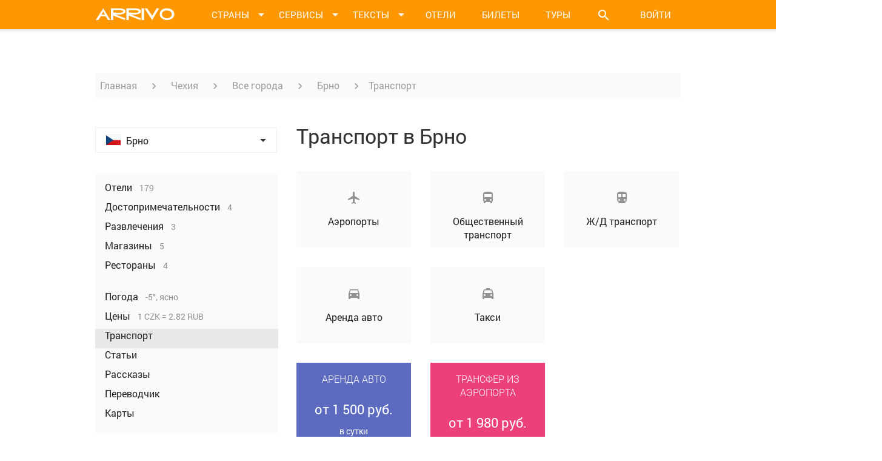

--- FILE ---
content_type: application/javascript
request_url: https://www.arrivo.ru/assets/1b78162d/new/js/confirm.js
body_size: 891
content:
function confirm(text, buttonText, callback) {
	
	$("#confirm__text").html(text);
	$("#confirm__ok").text(buttonText);

	$('#confirm-overlay').fadeIn(10, function(){
		$('#confirm').show();
	});

	$("#confirm__ok").unbind("click");
	$("#confirm__ok").click(function(){
		if ( callback.call() !== false ) {
			hideConfirm();
		}
	});
}

function hideConfirm() {
	$('#confirm, #confirm-overlay').hide();
}

$(function(){
	$('<div id="confirm"><span id="confirm__close"><i class="material-icons">&#xE5CD;</i></span><p id="confirm__text"></p><button id="confirm__cancel" class="mdl-button mdl-js-button mdl-js-ripple-effect">Отмена</button><button id="confirm__ok" class="mdl-button mdl-js-button mdl-js-ripple-effect"></button></div><div id="confirm-overlay"></div>').appendTo("body");

	$("#confirm-overlay, #confirm__close, #confirm__cancel").click(function(){
		hideConfirm();
	});
});

--- FILE ---
content_type: application/javascript
request_url: https://www.arrivo.ru/assets/1b78162d/js/jquery.fileapi.min.js
body_size: 59586
content:
/**
* jQuery plugin for FileAPI v2+
* @auhtor        RubaXa        <trash@rubaxa.org>
*/

/*jslint evil: true */
/*global jQuery, FileAPI*/
(function ($, api){
        "use strict";

        var
                 noop = $.noop
                , oldJQ = !$.fn.prop
                , propFn = oldJQ ? 'attr' : 'prop'

                , _dataAttr = 'data-fileapi'
                , _dataFileId = 'data-fileapi-id'

                , _slice        = [].slice
                , _each                = api.each
                , _extend        = api.extend

                , _bind                = function (ctx, fn) {
                        var args = _slice.call(arguments, 2);
                        return        fn.bind ? fn.bind.apply(fn, [ctx].concat(args)) : function (){
                                return fn.apply(ctx, args.concat(_slice.call(arguments)));
                        };
                }

                , _optDataAttr = function (name){
                        return '['+_dataAttr+'="'+name+'"]';
                }

                , _isID = function (selector){
                        return        selector.indexOf('#') === 0;
                }
        ;



        var Plugin = function (el, options){
                this.$el = el = $(el).on('change.fileapi', _bind(this, this._onSelect));
                this.el = el[0];

                this._options = {}; // previous options
                this.options = { // current options
                        url: 0,
                        data: {}, // additional POST-data
                        accept: 0, // accept mime types, "*" — unlimited
                        multiple: false, // single or multiple mode upload mode
                        paramName: 0, // POST-parameter name
                        dataType: 'json',
                        duplicate: false, // ignore duplicate
                        chunkSize: 0, // or chunk size in bytes, eg: .5 * FileAPI.MB
                        chunkUploadRetry: 3, // number of retries during upload chunks (html5)

                        maxSize: 0, // max file size, 0 — unlimited
                        maxFiles: 0, // 0 unlimited
                        imageSize: 0, // { minWidth: 320, minHeight: 240, maxWidth: 3840, maxHeight: 2160 }

                        sortFn: 0,
                        filterFn: 0,
                        autoUpload: false,

                        clearOnSelect: void 0,
                        clearOnComplete: void 0,

                        lang: {
                                 B:        'bytes'
                                , KB:        'KB'
                                , MB:        'MB'
                                , GB:        'GB'
                                , TB:        'TB'
                        },
                        sizeFormat: '0.00',

                        imageTransform: 0,
                        imageAutoOrientation: !!FileAPI.support.exif,

                        elements: {
                                ctrl: {
                                        upload: _optDataAttr('ctrl.upload'),
                                        reset: _optDataAttr('ctrl.reset'),
                                        abort: _optDataAttr('ctrl.abort')
                                },
                                empty: {
                                        show: _optDataAttr('empty.show'),
                                        hide: _optDataAttr('empty.hide')
                                },
                                emptyQueue: {
                                        show: _optDataAttr('emptyQueue.show'),
                                        hide: _optDataAttr('emptyQueue.hide')
                                },
                                active: {
                                        show: _optDataAttr('active.show'),
                                        hide: _optDataAttr('active.hide')
                                },
                                size: _optDataAttr('size'),
                                name: _optDataAttr('name'),
                                progress: _optDataAttr('progress'),
                                list: _optDataAttr('list'),
                                file: {
                                        tpl: _optDataAttr('file.tpl'),
                                        progress: _optDataAttr('file.progress'),
                                        active: {
                                                show: _optDataAttr('file.active.show'),
                                                hide: _optDataAttr('file.active.hide')
                                        },
                                        preview: {
                                                el: 0,
                                                get: 0,
                                                width: 0,
                                                height: 0,
                                                processing: 0
                                        },
                                        abort: _optDataAttr('file.abort'),
                                        remove: _optDataAttr('file.remove'),
                                        rotate: _optDataAttr('file.rotate')
                                },
                                dnd: {
                                        el: _optDataAttr('dnd'),
                                        hover: 'dnd_hover',
                                        fallback: _optDataAttr('dnd.fallback')
                                }
                        },

                        onDrop: noop,
                        onDropHover: noop,

                        onSelect: noop,

                        onUpload: noop,
                        onProgress: noop,
                        onComplete: noop,

                        onFilePrepare: noop,
                        onFileUpload: noop,
                        onFileProgress: noop,
                        onFileComplete: noop,

                        onFileRemove: null,
                        onFileRemoveCompleted: null
                };

                $.extend(true, this.options, options); // deep extend
                options = this.options;

                this.option('elements.file.preview.rotate', options.imageAutoOrientation);

                if( !options.url ){
                        var url = this.$el.attr('action') || this.$el.find('form').attr('action');
                        if( url ){
                                options.url = url;
                        } else {
                                this._throw('url — is not defined');
                        }
                }


                this.$files = this.$elem('list');
                this.itemTplFn = $.fn.fileapi.tpl( $('<div/>').append( this.$elem('file.tpl')).html() );


                _each(options, function (value, option){
                        this._setOption(option, value);
                }, this);


                this.$el
                        .on('reset.fileapi', _bind(this, this._onReset))
                        .on('submit.fileapi', _bind(this, this._onSubmit))
                        .on('upload.fileapi progress.fileapi complete.fileapi', _bind(this, this._onUploadEvent))
                        .on('fileupload.fileapi fileprogress.fileapi filecomplete.fileapi', _bind(this, this._onFileUploadEvent))
                        .on('click', '['+_dataAttr+']', _bind(this, this._onActionClick))
                ;


                // Controls
                var ctrl = options.elements.ctrl;
                if( ctrl ){
                        this._listen('click', ctrl.reset, _bind(this, this._onReset));
                        this._listen('click', ctrl.upload, _bind(this, this._onSubmit));
                        this._listen('click', ctrl.abort, _bind(this, this._onAbort));
                }

                // Drag'n'Drop
                var dnd = FileAPI.support.dnd;
                this.$elem('dnd.el', true).toggle(dnd);
                this.$elem('dnd.fallback').toggle(!dnd);

                if( dnd ){
                        this.$elem('dnd.el', true).dnd(_bind(this, this._onDropHover), _bind(this, this._onDrop));
                }


                this.$progress = this.$elem('progress');

                if( options.clearOnSelect === void 0 ){
                        options.clearOnSelect = !options.multiple;
                }

                this.clear();
        };


        Plugin.prototype = {
                constructor: Plugin,

                _throw: function (msg){
                        throw "jquery.fileapi: " + msg;
                },

                _getFiles: function (evt, fn){
                        var
                                 opts = this.options
                                , maxSize = opts.maxSize
                                , maxFiles = opts.maxFiles
                                , filterFn = opts.filterFn
                                , countFiles = this.files.length
                                , files = api.getFiles(evt)
                                , data = {
                                         all: files
                                        , files: []
                                        , other: []
                                        , duplicate: opts.duplicate ? [] : this._extractDuplicateFiles(files)
                                }
                                , imageSize = opts.imageSize
                                , _this = this
                        ;

                        if( imageSize || filterFn ){
                                api.filterFiles(files, function (file, info){
                                        if( info && imageSize ){
                                                _checkFileByCriteria(file, 'minWidth', imageSize.minWidth, info.width);
                                                _checkFileByCriteria(file, 'minHeight', imageSize.minHeight, info.height);
                                                _checkFileByCriteria(file, 'maxWidth', imageSize.maxWidth, info.width);
                                                _checkFileByCriteria(file, 'maxHeight', imageSize.maxHeight, info.height);
                                        }

                                        _checkFileByCriteria(file, 'maxSize', maxSize, file.size);

                                        return        !file.errors && (!filterFn || filterFn(file, info));
                                }, function (success, rejected){
                                        _extractFilesOverLimit(maxFiles, countFiles, success, rejected);

                                        data.other = rejected;
                                        data.files = success;

                                        fn.call(_this, data);
                                });
                        } else {
                                _each(files, function (file){
                                        _checkFileByCriteria(file, 'maxSize', maxSize, file.size);
                                        data[file.errors ? 'other' : 'files'].push(file);
                                });

                                _extractFilesOverLimit(maxFiles, countFiles, data.files, data.other);
                                fn.call(_this, data);
                        }
                },

                _extractDuplicateFiles: function (list/**Array*/){
                        var duplicates = [], i = list.length, files = this.files, j;

                        while( i-- ){
                                j = files.length;
                                while( j-- ){
                                        if( this._fileCompare(list[i], files[j]) ){
                                                duplicates.push( list.splice(i, 1) );
                                                break;
                                        }
                                }
                        }

                        return        duplicates;
                },

                _fileCompare: function (A/**File*/, B/**File*/){
                        return (A.size == B.size) && (A.name == B.name);
                },

                _getFormatedSize: function (size){
                        var opts = this.options, postfix = 'B';

                        if( size >= api.TB ){
                                size /= api[postfix = 'TB'];
                        }
                        else if( size >= api.GB ){
                                size /= api[postfix = 'GB'];
                        }
                        else if( size >= api.MB ){
                                size /= api[postfix = 'MB'];
                        }
                        else if( size >= api.KB ){
                                size /= api[postfix = 'KB'];
                        }

                        return        opts.sizeFormat.replace(/^\d+([^\d]+)(\d*)/, function (_, separator, fix){
                                size = size.toFixed(fix.length);
                                return        (size + '').replace('.', separator) +' '+ opts.lang[postfix];
                        });
                },

                _onSelect: function (evt){
                        if( this.options.clearOnSelect ){
                                this.queue = [];
                                this.files = [];
                        }

                        this._getFiles(evt, _bind(this, function (data){
                                if( data.all.length && this.emit('select', data) !== false ){
                                        this.add(data.files);
                                }

                                // Reset input
                                FileAPI.reset(evt.target);
                        }));
                },

                _onActionClick: function (evt){
                        var
                                 el = evt.currentTarget
                                , act = $.attr(el, _dataAttr)
                                , uid = $(el).closest('['+_dataFileId+']', this.$el).attr(_dataFileId)
                                , file = this._getFile(uid)
                                , prevent = true
                        ;

                        if( 'file.remove' == act ){
                                if( file && this.emit('fileRemove'+(file.complete ? 'Completed' : ''), file) ){
                                        this.remove(uid);
                                }
                        }
                        else if( /^file\.rotate/.test(act) ){
                                this.rotate(uid, (/ccw/.test(act) ? '-=90' : '+=90'));
                        }
                        else {
                                prevent = false;
                        }

                        if( prevent ){
                                evt.preventDefault();
                        }
                },

                _listen: function (name, selector, fn){
                        selector && _each($.trim(selector).split(','), function (selector){
                                selector = $.trim(selector);

                                if( _isID(selector) ){
                                        $(selector).on(name+'.fileapi', fn);
                                } else {
                                        this.$el.on(name+'.fileapi', selector, fn);
                                }
                        }, this);
                },

                _onSubmit: function (evt){
                        evt.preventDefault();
                        this.upload();
                },

                _onReset: function (evt){
                        evt.preventDefault();
                        this.clear();
                },

                _onAbort: function (evt){
                        evt.preventDefault();
                        this.abort();
                },

                _onDrop: function (files){
                        this._getFiles(files, function (data){
                                if( this.emit('drop', data) !== false ){
                                        this.add(data.files);
                                }
                        });
                },

                _onDropHover: function (state, evt){
                        if( this.emit('dropHover', { state: state, event: evt }) !== false ){
                                var hover = this.option('elements.dnd.hover');
                                if( hover ){
                                        $(evt.currentTarget).toggleClass(hover, state);
                                }
                        }
                },

                _getFile: function (uid){
                        return api.filter(this.files, function (file){ return api.uid(file) == uid; })[0];
                },

                _getUploadEvent: function (extra){
                        var xhr = this.xhr, evt = {
                                 xhr: xhr
                                , file: xhr.currentFile
                                , files: xhr.files
                                , widget: this
                        };
                        return        _extend(evt, extra);
                },

                _emitUploadEvent: function (prefix){
                        var evt = this._getUploadEvent();
                        this.emit(prefix+'Upload', evt);
                },

                _emitProgressEvent: function (prefix, event){
                        var evt = this._getUploadEvent(event);
                        this.emit(prefix+'Progress', evt);
                },

                _emitCompleteEvent: function (prefix, err, xhr, file){
                        var evt = this._getUploadEvent({
                                 error: err
                                , status: xhr.status
                                , statusText: xhr.statusText
                                , result: xhr.responseText
                        });

                        if( prefix == 'file' ){
                                file.complete = true;
                        }

                        if( !err && (this.options.dataType == 'json') ){
                                try {
                                        evt.result = $.parseJSON(evt.result);
                                } catch (err){
                                        evt.error = err;
                                }
                        }

                        this.emit(prefix+'Complete', evt);
                },

                _onUploadEvent: function (evt, ui){
                        var _this = this, $progress = _this.$progress, type = evt.type;

                        if( type == 'progress' ){
                                $progress.stop().animate({ width: ui.loaded/ui.total*100 + '%' }, 300);
                        }
                        else if( type == 'upload' ){
                                // Начало загрузки
                                $progress.width(0);
                        }
                        else {
                                // Завершение загрузки
                                var fn = function (){
                                        $progress.dequeue();
                                        _this[_this.options.clearOnComplete ? 'clear' : 'dequeue']();
                                };

                                this.xhr = null;
                                this.active = false;

                                if( $progress.length ){
                                        $progress.queue(fn);
                                } else {
                                        fn();
                                }
                        }
                },

                _onFileUploadPrepare: function (file, opts){
                        var
                                 uid        = api.uid(file)
                                , deg        = this._rotate[uid]
                                , crop        = this._crop[uid]
                                , resize = this._resize[uid]
                                , evt = this._getUploadEvent()
                        ;

                        if( deg || crop ){
                                var trans = opts.imageTransform = opts.imageTransform || {};
                                deg = deg || (this.options.imageAutoOrientation ? 'auto' : void 0);

                                if( $.isEmptyObject(trans) || _isOriginTransform(trans) ){
                                        _extend(trans, resize);

                                        trans.crop                = crop;
                                        trans.rotate        = deg;
                                }
                                else {
                                        _each(trans, function (opts){
                                                _extend(opts, resize);

                                                opts.crop        = crop;
                                                opts.rotate        = deg;
                                        });
                                }
                        }

                        evt.file = file;
                        evt.options = opts;

                        this.emit('filePrepare', evt);
                },

                _onFileUploadEvent: function (evt, ui){
                        var
                                 _this = this
                                , type = evt.type.substr(4)
                                , uid = api.uid(ui.file)
                                , $file = this.$file(uid)
                                , $progress = this._$fileprogress
                                , opts = this.options
                        ;

                        if( this.__fileId !== uid ){
                                this.__fileId = uid;
                                this._$fileprogress = $progress = this.$elem('file.progress', $file);
                        }

                        if( type == 'progress' ){
                                $progress.stop().animate({ width: ui.loaded/ui.total*100 + '%' }, 300);
                        }
                        else if( type == 'upload' || type == 'complete' ){
                                var fn = function (){
                                        var
                                                 elem = 'file.'+ type
                                                , $remove = _this.$elem('file.remove', $file)
                                        ;

                                        if( type == 'upload' ){
                                                $remove.hide();
                                                $progress.width(0);
                                        } else if( opts.onRemoveCompleted ){
                                                $remove.show();
                                        }

                                        $progress.dequeue();

                                        _this.$elem(elem + '.show', $file).show();
                                        _this.$elem(elem + '.hide', $file).hide();
                                };

                                if( $progress.length ){
                                        $progress.queue(fn);
                                } else {
                                        fn();
                                }

                                if( type == 'complete' ){
                                        this.uploaded.push(ui.file);
                                        delete this._rotate[uid];
                                }
                        }
                },

                _redraw: function (){
                        var
                                 files = this.files
                                , active = !!this.active
                                , empty = !files.length && !active
                                , emptyQueue = !this.queue.length && !active
                                , name = []
                                , size = 0
                                , $files = this.$files
                                , offset = $files.children().length
                                , preview = this.option('elements.file.preview')
                        ;


                        _each(files, function (file, i){
                                var uid = api.uid(file);

                                name.push(file.name);
                                size += file.size;

                                if( $files.length && !this.$file(uid).length ){
                                        var html = this.itemTplFn({
                                                 $idx: offset + i
                                                , uid: uid
                                                , name: file.name
                                                , type: file.type
                                                , size: file.size
                                                , sizeText: this._getFormatedSize(file.size)
                                        });

                                        $files.append( $(html).attr(_dataFileId, uid) );

                                        if( preview.el ){
                                                this._makeFilePreview(uid, file, preview);
                                        }
                                }
                        }, this);


                        this.$elem('name').text( name.join(', ') );
                        this.$elem('size').text( size ? this._getFormatedSize(size) : '' );


                        this.$elem('empty.show').toggle( empty );
                        this.$elem('empty.hide').toggle( !empty );


                        this.$elem('emptyQueue.show').toggle( emptyQueue );
                        this.$elem('emptyQueue.hide').toggle( !emptyQueue );


                        this.$elem('active.show').toggle( active );
                        this.$elem('active.hide').toggle( !active );


                        this.$('.js-fileapi-wrapper,:file')
                                [active ? 'attr' : 'removeAttr']('aria-disabled', active)
                                [propFn]('disabled', active)
                        ;

                        // Upload control
                        this._disableElem('ctrl.upload', emptyQueue || active);

                        // Reset control
                        this._disableElem('ctrl.reset', emptyQueue || active);

                        // Abort control
                        this._disableElem('ctrl.abort', !active);
                },

                _disableElem: function (name, state){
                        this.$elem(name)
                                [state ? 'attr' : 'removeAttr']('aria-disabled', 'disabled')
                                [propFn]('disabled', state)
                        ;
                },

                _makeFilePreview: function (uid, file, opts, global){
                        var
                                 _this = this
                                , $el = global ? _this.$(opts.el) : _this.$file(uid).find(opts.el)
                        ;

                        if( !_this._crop[uid] ){
                                if( /^image/.test(file.type) ){
                                        var
                                                 image = api.Image(file)
                                                , doneFn = function (){
                                                        image.get(function (err, img){
                                                                if( !_this._crop[uid] ){
                                                                        if( err ){
                                                                                opts.get && opts.get($el, file);
                                                                                _this.emit('previewError', [err, file]);
                                                                        } else {
                                                                                $el.html(img);
                                                                        }
                                                                }
                                                        });
                                                }
                                        ;

                                        if( opts.width ){
                                                image.preview(opts.width, opts.height);
                                        }

                                        if( opts.rotate ){
                                                image.rotate('auto');
                                        }

                                        if( opts.processing ){
                                                opts.processing(file, image, doneFn);
                                        } else {
                                                doneFn();
                                        }
                                }
                                else {
                                        opts.get && opts.get($el, file);
                                }
                        }
                },

                emit: function (name, arg){
                        var opts = this.options, evt = $.Event(name.toLowerCase()), res;
                        evt.widget = this;
                        name = $.camelCase('on-'+name);
                        if( $.isFunction(opts[name]) ){
                                res = opts[name].call(this.el, evt, arg);
                        }
                        this.$el.triggerHandler(evt, arg);
                        return        (res !== false) && !evt.isDefaultPrevented();
                },

                /**
                 * Add files to queue
                 * @param {Array} files
                 * @param {Boolean} [clear]
                 */
                add: function (files, clear){
                        files = [].concat(files);

                        if( files.length ){
                                var
                                         opts = this.options
                                        , sortFn = opts.sortFn
                                        , preview = opts.elements.preview
                                ;

                                if( sortFn ){
                                        files.sort(sortFn);
                                }

                                if( preview && preview.el ){
                                        _each(files, function (file){
                                                this._makeFilePreview(api.uid(file), file, preview, true);
                                        }, this);
                                }

                                if( this.xhr ){
                                        this.xhr.append(files);
                                }

                                this.queue = clear ? files : this.queue.concat(files);
                                this.files = clear ? files : this.files.concat(files);

                                if( this.active ){
                                        this.xhr.append(files);
                                        this._redraw();
                                }
                                else if( this.options.autoUpload ){
                                        this.upload();
                                } else {
                                        this._redraw();
                                }
                        }
                },

                /**
                 * Find element
                 * @param        {String}        sel
                 * @param        {jQuery}        [ctx]
                 * @return        {jQuery}
                 */
                $: function (sel, ctx){
                        if( typeof sel === 'string' ){
                                sel        = /^#/.test(sel) ? sel : (ctx ? $(ctx) : this.$el).find(sel);
                        }
                        return        $(sel);
                },

                /**
                 * @param {String} name
                 * @param {Boolean|jQuery} [up]
                 * @param {jQuery} [ctx]
                 * @return {jQuery}
                 */
                $elem: function (name, up, ctx){
                        if( up && up.jquery ){
                                ctx = up;
                                up = false;
                        }

                        var sel = this.option('elements.'+name);
                        if( sel === void 0 && up ){
                                sel = this.option('elements.'+name.substr(0, name.lastIndexOf('.')));
                        }

                        return        this.$($.type(sel) != 'string' && $.isEmptyObject(sel) ? [] : sel, ctx);
                },

                /**
                 * @param {String} uid
                 * @return {jQuery}
                 */
                $file: function (uid){
                        return        this.$('['+_dataFileId+'="'+uid+'"]');
                },

                /**
                 * Get/set options
                 * @param {String} name
                 * @param {*} [value]
                 * @return {*}
                 */
                option: function (name, value){
                        if( value !== void 0 && $.isPlainObject(value) ){
                                _each(value, function (val, key){
                                        this.option(name+'.'+key, val);
                                }, this);

                                return        this;
                        }

                        var opts = this.options, val = opts[name], i = 0, len, part;

                        if( name.indexOf('.') != -1 ){
                                val = opts;
                                name = name.split('.');
                                len = name.length;

                                for( ; i < len; i++ ){
                                        part = name[i];

                                        if( (value !== void 0) && (len - i === 1) ){
                                                val[part] = value;
                                                break;
                                        }
                                        else if( !val[part] ){
                                                val[part] = {};
                                        }

                                        val = val[part];
                                }
                        }
                        else if( value !== void 0 ){
                                opts[name] = value;
                        }

                        if( value !== void 0 ){
                                this._setOption(name, value, this._options[name]);
                                this._options[name] = value;
                        }

                        return        value !== void 0 ? value : val;
                },

                _setOption: function (name, nVal){
                        switch( name ){
                                case 'accept':
                                case 'multiple':
                                case 'paramName':
                                                if( name == 'paramName' ){ name = 'name'; }
                                                if( nVal ){
                                                        this.$(':file')[propFn](name, nVal);
                                                }
                                        break;
                        }
                },

                serialize: function (){
                        var obj = {}, val;

                        this.$el.find(':input').each(function(name, node){
                                if(
                                         (name = node.name) && !node.disabled
                                        && (node.checked || /select|textarea|input/i.test(node.nodeName) && !/checkbox|radio|file/i.test(node.type))
                                ){
                                        val        = $(node).val();
                                        if( obj[name] !== void 0 ){
                                                if( !obj[name].push ){
                                                        obj[name] = [obj[name]];
                                                }

                                                obj[name].push(val);
                                        } else {
                                                obj[name] = val;
                                        }
                                }
                        });

                        return        obj;
                },

                upload: function (){
                        if( !this.active ){
                                this.active = true;

                                var
                                         $el = this.$el
                                        , opts = this.options
                                        , files = {}
                                        , uploadOpts = {
                                                 url: opts.url
                                                , data: _extend({}, this.serialize(), opts.data)
                                                , headers: opts.headers
                                                , files: files
                                                , chunkSize: opts.chunkSize|0
                                                , chunkUploadRetry: opts.chunkUploadRetry|0
                                                , prepare: _bind(this, this._onFileUploadPrepare)
                                                , imageTransform: opts.imageTransform
                                        }
                                ;

                                // Set files
                                files[$el.find(':file').attr('name') || 'files[]'] = this.queue;

                                // Add event listeners
                                _each(['Upload', 'Progress', 'Complete'], function (name){
                                        var lowerName = name.toLowerCase();
                                        uploadOpts[lowerName] = _bind(this, this['_emit'+name+'Event'], '');
                                        uploadOpts['file'+lowerName] = _bind(this, this['_emit'+name+'Event'], 'file');
                                }, this);

                                // Start uploading
                                this.xhr = api.upload(uploadOpts);
                                this._redraw();
                        }
                },

                abort: function (text){
                        if( this.active && this.xhr ){
                                this.xhr.abort(text);
                        }
                },

                crop: function (file, coords){
                        var
                                 uid = api.uid(file)
                                , opts = this.options
                                , preview = opts.multiple ? this.option('elements.file.preview') : opts.elements.preview
                                , $el = (opts.multiple ? this.$file(uid) : this.$el).find(preview && preview.el)
                        ;

                        if( $el.length ){
                                api.getInfo(file, _bind(this, function (err, info){
                                        if( err ){
                                                this.emit('previewError', [err, file]);
                                        } else {
                                                if( !$el.find('div>div').length ){
                                                        $el.html(
                                                                $('<div><div></div></div>')
                                                                        .css(preview)
                                                                        .css('overflow', 'hidden')
                                                        );
                                                }

                                                if( this.__cropFile !== file ){
                                                        this.__cropFile = file;
                                                        api.Image(file).rotate(opts.imageAutoOrientation ? 'auto' : 0).get(function (err, img){
                                                                $el.find('>div>div').html($(img).width('100%').height('100%'));
                                                        }, 'exactFit');
                                                }


                                                var
                                                         pw = preview.width, ph = preview.height
                                                        , mx = pw, my = ph
                                                        , rx = pw/coords.rw, ry = ph/coords.rh
                                                ;
                                                
                                                if( preview.keepAspectRatio ){
                                                        if (rx > 1 && ry > 1){ // image is smaller than preview (no scale)
                                                                rx = ry = 1;
                                                                my = coords.h;
                                                                mx = coords.w;

                                                        } else { // image is bigger than preview (scale)
                                                                if( rx < ry ){
                                                                        ry = rx;
                                                                        my = pw * coords.rh / coords.rw;
                                                                } else {
                                                                        rx = ry;
                                                                        mx = ph * coords.rw / coords.rh;
                                                                }
                                                        }
                                                }

                                                $el.find('>div>div').css({
                                                         width:        Math.round(rx * info[coords.flip ? 'height' : 'width'])
                                                        , height:        Math.round(ry * info[coords.flip ? 'width' : 'height'])
                                                        , marginLeft:        -Math.round(rx * coords.rx)
                                                        , marginTop:        -Math.round(ry * coords.ry)
                                                });

                                                if( preview.keepAspectRatio ){ // create side gaps
                                                        $el.find('>div').css({
                                                                 width:        Math.round(mx)
                                                                , height:        Math.round(my)
                                                                , marginLeft:        mx < pw ? Math.round((pw - mx) / 2) : 0
                                                                , marginTop:        my < ph ? Math.round((ph - my) / 2) : 0
                                                        });
                                                }
                                        }
                                }));
                        }

                        this._crop[uid] = coords;
                },

                resize: function (file, width, height, type){
                        this._resize[api.uid(file)] = {
                                 type: type
                                , width: width
                                , height: height
                        };
                },

                rotate: function (file, deg){
                        var
                                 uid = typeof file == 'object' ? api.uid(file) : file
                                , opts = this.options
                                , preview = opts.multiple ? this.option('elements.file.preview') : opts.elements.preview
                                , $el = (opts.multiple ? this.$file(uid) : this.$el).find(preview && preview.el)
                                , _rotate = this._rotate
                        ;

                        if( /([+-])=/.test(deg) ){
                                deg = _rotate[uid] = (_rotate[uid] || 0) + (RegExp.$1 == '+' ? 1 : -1) * deg.substr(2);
                        } else {
                                _rotate[uid] = deg;
                        }

                        $el.css({
                                 '-webkit-transform': 'rotate('+deg+'deg)'
                                , '-moz-transform': 'rotate('+deg+'deg)'
                                , 'transform': 'rotate('+deg+'deg)'
                        });
                },

                remove: function (file){
                        var uid = typeof file == 'object' ? api.uid(file) : file;

                        this.$file(uid).remove();
                        this.queue = api.filter(this.queue, function (file){ return api.uid(file) != uid; });
                        this.files = api.filter(this.files, function (file){ return api.uid(file) != uid; });
                        this._redraw();
                },

                clear: function (){
                        this._crop                = {};
                        this._resize        = {};
                        this._rotate        = {}; // rotate deg

                        this.queue                = [];
                        this.files                = []; // all files
                        this.uploaded        = []; // uploaded files

                        this.$files.empty();
                        this._redraw();
                },
						
				clearOne: function (i){
					this.files.splice(i, 1);
					this.uploaded.splice(i, 1);
					this.$files.find(".comment-upload-photo-wrapper:eq("+i+")").remove();
				},

                dequeue: function (){
                        this.queue = [];
                        this._redraw();
                },

                widget: function (){
                        return        this;
                },

                toString: function (){
                        return        '[jQuery.FileAPI object]';
                },

                destroy: function (){
                        this.$el
                                .off('.fileapi')
                                .removeData('fileapi')
                        ;

                        _each(this.options.elements.ctrl, function (selector){
                                _isID(selector) && $(selector).off('click.fileapi');
                        });
                }
        };


        function _isOriginTransform(trans){
                var key;
                for( key in trans ){
                        if( trans.hasOwnProperty(key) ){
                                if( !(trans[key] instanceof Object || key === 'overlay') ){
                                        return        true;
                                }
                        }
                }
                return        false;
        }


        function _checkFileByCriteria(file, name, excepted, actual){
                if( excepted ){
                        var val = excepted - actual, isMax = /max/.test(name);
                        if( (isMax && val < 0) || (!isMax && val > 0) ){
                                if( !file.errors ){
                                        file.errors = {};
                                }
                                file.errors[name] = Math.abs(val);
                        }
                }
        }


        function _extractFilesOverLimit(limit, countFiles, files, other){
                if( limit ){
                        var delta = files.length - (limit - countFiles);
                        if( delta > 0 ){
                                _each(files.splice(0, delta), function (file, i){
                                        _checkFileByCriteria(file, 'maxFiles', -1, i);
                                        other.push(file);
                                });
                        }
                }
        }





        /**
         * @export
         * @param        {Object}        options
         * @param        {String}        [value]
         */
        $.fn.fileapi = function (options, value){
                var plugin = this.data('fileapi');

                if( plugin ){
                        if( options === 'widget' ){
                                return        plugin;
                        }

                        if( typeof options == 'string' ){
                                var fn = plugin[options], res;
                                if( $.isFunction(fn) ){
                                        res = fn.apply(plugin, _slice.call(arguments, 1));
                                }
                                else if( fn === void 0 ){
                                        res = plugin.option(options, value);
                                }
                                return        res === void 0 ? this : res;
                        }
                } else if( options == null || typeof options == 'object' ){
                        this.data('fileapi', new Plugin(this, options));
                }

                return        this;
        };


        $.fn.fileapi.version = '0.3.1';
        $.fn.fileapi.tpl = function (text){
                var index = 0;
                var source = "__b+='";

                text.replace(/(?:&lt;|<)%([-=])?([\s\S]+?)%(?:&gt;|>)|$/g, function (match, mode, expr, offset){
                        source += text.slice(index, offset).replace(/[\r\n"']/g, function (match){ return '\\'+match; });

                        if( expr ){
                                if( mode ){
                                        source        += "'+\n((__x=("+ expr +"))==null?'':" + (mode == "-" ? "__esc(__x)" : "__x")+")\n+'";
                                } else {
                                        source        += "';\n"+ expr +"\n__b+='";
                                }
                        }

                        index = offset + match.length;
                        return match;
                });

                return new Function("ctx", "var __x,__b=''," +
                        "__esc=function(val){return typeof val=='string'?val.replace(/</g,'&lt;').replace(/\"/g,'&quot;'):val;};" +
                        "with(ctx||{}){\n"+ source +"';\n}return __b;");
        };


        /**
         * FileAPI.Camera wrapper
         * @param {Object|String} options
         * @returns {jQuery}
         */
        $.fn.webcam = function (options){
                var el = this, ret = el, $el = $(el), key = 'fileapi-camera', inst = $el.data(key);

                if( inst === true ){
                        api.log("[webcam.warn] not ready.");
                        ret = null;
                }
                else if( options === 'widget' ){
                        ret        = inst;
                }
                else if( options === 'destroy' ){
                        inst.stop();
                        $el.empty();
                }
                else if( inst ){
                        ret        = inst[options]();
                }
                else if( inst === false ){
                        api.log("[webcam.error] вoes not work.");
                        ret = null;
                }
                else {
                        $el.data(key, true);
                        options = _extend({ success: noop, error: noop }, options);

                        FileAPI.Camera.publish($el, options, function (err, cam){
                                $el.data(key, err ? false : cam);
                                options[err ? 'error' : 'success'].call(el, err || cam);
                        });
                }

                return        ret;
        };


        /**
         * Wrapper for JCrop
         */
        $.fn.cropper = function (opts){
                var $el = this, file = opts.file;

                if( typeof opts === 'string' ){
                        $el.first().Jcrop.apply($el, arguments);
                }
                else {
                        var
                                minSize = opts.minSize || [0, 0],
                                ratio = (opts.aspectRatio || minSize[0]/minSize[1])
                        ;

                        if( $.isArray(opts.minSize) && opts.aspectRatio === void 0 && ratio > 0 ){
                                opts.aspectRatio = ratio;
                        }

                        api.getInfo(file, function (err, info){
                                var Image = api.Image(file), maxSize = opts.maxSize;

                                if( maxSize ){
                                        Image.resize(
                                                 Math.max(maxSize[0], minSize[0])
                                                , Math.max(maxSize[1], minSize[1])
                                                , 'max'
                                        );
                                }

                                Image.rotate('auto').get(function (err, img){
                                        var
                                                 selection = opts.selection
                                                , minSide = Math.min(img.width, img.height)

                                                , selWidth = minSide
                                                , selHeight = minSide / ratio

                                                , deg = FileAPI.Image.exifOrientation[info.exif && info.exif.Orientation] || 0
                                        ;

                                        if( selection ){
                                                if( /%/.test(selection) || (selection > 0 && selection < 1) ){
                                                        selection         = parseFloat(selection, 10) / (selection > 0 ? 1 : 100);
                                                        selWidth        *= selection;
                                                        selHeight        *= selection;
                                                }

                                                var
                                                         selLeft = (img.width - selWidth)/2
                                                        , selTop = (img.height - selHeight)/2
                                                ;

                                                opts.setSelect = [selLeft|0, selTop|0, (selLeft + selWidth)|0, (selTop + selHeight)|0];
                                        }

                                        _each(['onSelect', 'onChange'], function (name, fn){
                                                if( fn = opts[name] ){
                                                        opts[name] = function (coords){
                                                                var
                                                                         flip = deg % 180
                                                                        , ow = info.width
                                                                        , oh = info.height
                                                                        , fx = coords.x/img.width
                                                                        , fy = coords.y/img.height
                                                                        , fw = coords.w/img.width
                                                                        , fh = coords.h/img.height
                                                                        , x = ow * (flip ? fy : fx)
                                                                        , y = oh * (flip ? 1 - (coords.x + coords.w)/img.width : fy)
                                                                        , w = ow * (flip ? fh : fw)
                                                                        , h = oh * (flip ? fw : fh)
                                                                ;


                                                                fn({
                                                                         x: x
                                                                        , y: y
                                                                        , w: w
                                                                        , h: h
                                                                        , rx: fx * (flip ? oh : ow)
                                                                        , ry: fy * (flip ? ow : oh)
                                                                        , rw: fw * (flip ? oh : ow)
                                                                        , rh: fh * (flip ? ow : oh)
                                                                        , lx: coords.x // local coords
                                                                        , ly: coords.y
                                                                        , lw: coords.w
                                                                        , lh: coords.h
                                                                        , deg: deg
                                                                        , flip: flip
                                                                });
                                                        };
                                                }
                                        });

                                        var $inner = $('<div/>').css('lineHeight', 0).append( $(img).css('margin', 0) );
                                        $el.html($inner);
                                        $inner.Jcrop(opts).trigger('resize');
                                });
                        });
                }

                return        $el;
        };
})(jQuery, FileAPI);

--- FILE ---
content_type: application/javascript
request_url: https://www.arrivo.ru/assets/1b78162d/new/js/jquery.dropList.js
body_size: 17900
content:
(function( $ ){

    var methods = {
        
        init: function( settings ){

            var DL = this,
                id = $(DL)[0].id,
                defaultSelect,
                data = settings.data,
                autocomplete = settings.autocomplete,
                flag = settings.flag,
                listEl,
                options,
                option,
                maxHeight,
                linkAutocomplete,
                countryId,
                arrow, 
                firstLoad = true;

            //////////////////////////////////////////////////
            // Функция получения данных из html
            //////////////////////////////////////////////////

            var getData = function(){
                var data = [];

                $(DL).find('li').each(function(index, el) {
                    var element = {};
                    element.text =      $(el).text();
                    element.section =   $(el).attr('data-section')    || false;
                    element.flag =      $(el).attr('data-flag')       || false;
                    element.link =      $(el).attr('data-link')       || false;
                    data.push(element)
                });

                return data;
            };


            //////////////////////////////////////////////////
            //////////////////////////////////////////////////

            // Если при инициализации не указан массив опций, берем его из li в html
            if (data === undefined ) {
                data = getData()
            } else{
                data = data;
            };

            // Если при инициализации не указано, что должно быть написано в селекте, пишем первый элемент.
            if (settings.defaultSelect === undefined ) {
                defaultSelect = data[0]
            } else{
                defaultSelect = settings.defaultSelect;
                $(defaultSelect).addClass(id+'_country-item--selected');
            };

            // Если при инициализации не указана максимальная высота, указываем по умолчанию
            if (settings.maxHeightList === undefined ) {
                maxHeight = 200
            } else{
                maxHeight = settings.maxHeightList;
            }

            // Если при инициализации указан элемент стрелки, сохраняем его в переменную
            if (settings.arrow === undefined ) {
                arrow = false;
            } else{
               arrow = settings.arrow;
            }

            // Если при инициализации указана ссылка для ajax, сохраняем ее в переменную
            if (settings.link) {
                linkAutocomplete = settings.link
            }

            // Если при инициализации указан ID страны, сохраняем его в переменную
            if (settings.countryId) {
                countryId = settings.countryId;
            }


            //////////////////////////////////////////////////
            //////////////////////////////////////////////////

            DL.html('');
            DL.append(defaultSelect);

            if (arrow != false) {
                DL.append(arrow);
                $(arrow).addClass(id + '-arrow')
            };

            DL.addClass('arr-drop-list__select');
            DL.addClass(id + '__select');

            listEl = $('<ul class="arr-drop-list__options '+id+'__options"></ul>');

            if (autocomplete === true){
                $('.'+id + '__select').append('<input id="'+id+'Input"> </input>')
            };
            

            //////////////////////////////////////////////////
            // Функция получения data по ajax
            //////////////////////////////////////////////////

            var getDataAjax = function(link, callback){
                $.ajax({
                    url: link,
                    cache: false,
                    beforeSend: function() {
                        // console.log('Запрос отправлен');

                        setTimeout(function(){
                            if (firstLoad === true) {
                                firstLoad = false;
                                $('.country-navigation-preloader').show();
                                $('.country-navigation-preloader').prependTo('.'+id+'__options')
                                $('.country-navigation-preloader').addClass('is-active');
                            };
                        }, 100)

                       
                    }
                }).done(function(data){
                    // console.log('Ответ получен');
                    
                    setTimeout(function () {
                        $('.country-navigation-preloader').hide();
                    }, 100)

                    if (callback) {
                        callback(data);
                    };
                });
            };


            //////////////////////////////////////////////////
            // Функция для конвертации объекта в массив
            //////////////////////////////////////////////////

            var converter = function(obj){
                var arr = [];
                for(var p in obj){
                    for(var i = 0; i < obj[p].length; i++){
                        if (p === 'regions') {
                            obj[p][i].section = 'регионы';
                        } else if(p === 'cities'){
                            obj[p][i].section = 'города';
                        } else if(p === 'countries'){
                            obj[p][i].section = 'страны';
                        } 

                        obj[p][i].text = obj[p][i].name;
                        obj[p][i].link = obj[p][i].url;

                        arr.push(obj[p][i]);
                    }
                }
                return arr;
            };


            //////////////////////////////////////////////////
            // Функция создания списка
            //////////////////////////////////////////////////

            var listElGeneration = function(autocomplete, data){

                // Если data в настройках при инициализации - массив строк
                if (typeof data[0] === 'string' ) {

                    for(var i = 0; i < data.length; i++){
                        listEl.append('<li class="arr-drop-list__options__option '+id+'__options__option" data-item="' + data[i] + '">' + data[i] + '</li>');
                    };

                // Если data в настройках при инициализации НЕ массив строк 
                } else{
                    var dataSection = false;

                    for(var i = 0; i < data.length; i++){

                        if (data[i].section != dataSection && data[i].section != undefined) {
                            dataSection = data[i].section;
                            listEl.append('<li class="arr-drop-list__options__section '+id+'__options__section"> <div> </div> <div>' + data[i].section + '</div> </li>');
                        };
                        
                        if (data[i].flag != false && data[i].flag != undefined)  {
                            listEl.append('<li class="arr-drop-list__options__option '+id+'__options__option drop-list_country-item '+id+'__options__option" data-item="' + data[i].text + '" data-link="' + data[i].link + '"> <img src="' + data[i].flag + '"/"><span>' + data[i].text + '</span></li>');
                        } else{
                            listEl.append('<li class="arr-drop-list__options__option '+id+'__options__option" data-item="' + data[i].text + '" data-link="' + data[i].link + '">' + data[i].text + '</li>');
                        };
                    };
                }

                // Клик на пункт выпадающего списка
                option = $(listEl).find('.'+id+'__options__option');

                $(option).on('click.arrDropList', function() {

                    var dataItem = $(this).attr('data-item');

                    $($(DL).find('span')[0]).text(dataItem);
                    $('#'+id+'Input').val(dataItem);
                    $('#'+id+'Input').hide();

                    setTimeout(function(){
                        $('.'+id+'__options').hide();
                        $('.'+id+'__select__clicker').show();
                        $('.'+id+'_country-item--selected').show();
                        $(arrow[0]).css('z-index', '999');
                    }, 50);
                    
                    settings.callbackFunc(DL, this);
                });
            }


            //////////////////////////////////////////////////
            // Функция удаления списка
            //////////////////////////////////////////////////


            var listElRemove = function(){
                $('.'+id+'__options').html('');
                $(option).unbind('click.arrDropList');
            }

            //////////////////////////////////////////////////

            if (autocomplete === true) {
                getDataAjax('/site/locationautocomplete.html?countryId=' + countryId, function(d){
                    d.country = [d.country];

                    ////////////////////////////////////////////////////////////
                    // d.country[0].flag = 'http://static1.arrivo.ru/flag/country/35/46/flagfrancyy-worldatlasсom.jpg'
                    d.country[0].flag = flag;
                    ////////////////////////////////////////////////////////////

                    data = converter(d);
                    listElGeneration(autocomplete, data);
                });
            };

            listElGeneration(autocomplete, data);
            DL.append(listEl);

            $(listEl).css({
                maxHeight: maxHeight+ 'px',
                "overflow-y": 'scroll',
                position: 'absolute',
                top: parseInt(DL.css('height'))
            }); 

            options = listEl;
            option = $(listEl).find('.'+id+'__options__option');
            $(options).hide();


            // Клик по селекту
            DL.append('<div class="'+id+'__select__clicker arr-drop-list__select__clicker"> </div>')
            DL.on('click.arrDropList', function(e) {
                
                if (autocomplete != true) {
                    $(options).toggle();

                    $('.'+id+'__select__clicker').toggle();
                } else{
                    if (e.target != $('.'+id+'-arrow')[0]) {
                        $(options).show();
                        $('.'+id+'__select__clicker').hide()
                    } else{
                        $(options).hide();
                        $('.'+id+'__select__clicker').show();
                    }
                }
            });

            DL.find('span').on('click.arrDropList', function() {
                $(options).show();
            });


            // Клик за пределами выпадающего списка
            $(document).on('click.arrDropList', function (e){
                if (!$(options).is(e.target) && $(options).has(e.target).length === 0 && !DL.is(e.target) && $(DL).has(e.target).length === 0) { 
                    // console.log(1);
                    $(options).hide();
                    $(arrow[0]).css('z-index', '999');
                }
            });

            // Клик по элементам выпадающего списка, но не по опции
            $('.' + id+ '__options').on('click', function(event) {

                // console.log($(event.target).closest(".dropList__options__option").length === 0);

                // if ($(event.target).closest(".dropList__options__option").length === 0) {
                if ($(event.target).closest('.' + id+ '__options__option').length === 0) {
                        event.preventDefault();

                        $('.'+id+'__select__clicker').show();
                    setTimeout(function(){
                        $('.'+id+'__select__clicker').click()
                    }, 100)
                    // event.preventDefault();
                };
            });


            // События при клике по кликеру
            $('.'+id+'__select__clicker').on('click.arrDropListInput', function(ev){
                // console.log('клик по кликеру');

                $(this).hide();
                $('#'+id+'Input').show();
                $('#'+id+'Input').focus();
                $('.'+id+'_country-item--selected').hide();
                $(arrow[0]).css('z-index', '99999');
            });


            // Событие, когда убран фокус
            $('#'+id+'Input').focusout(function(){
                // console.log('Убран фокус')
                var input = this;
                var link = linkAutocomplete + countryId + '&term=' + $(this).val();
                
                // Проверяем, пришли ли какие-то результаты по аяксу
                getDataAjax(link, function(data){
                    if (Array.isArray(data) === true && data.length === 0) {
                        $(input).val('');
                       
                        getDataAjax('/site/locationautocomplete.html?countryId=' + countryId, function(data) {
                            // data = converter(data);
                            // listElGeneration(autocomplete, data);

                            if (autocomplete === true) {
                                getDataAjax('/site/locationautocomplete.html?countryId=' + countryId, function(data){
                                    data.country = [data.country];

                                    ////////////////////////////////////////////////////////////
                                    // data.country[0].flag = 'http://static1.arrivo.ru/flag/country/35/46/flagfrancyy-worldatlasсom.jpg'
                                    data.country[0].flag = flag;
                                    ////////////////////////////////////////////////////////////

                                    data = converter(data);
                                    listElGeneration(autocomplete, data);
                                });
                            };

                            // console.log('Регенерация списка');
                            // console.log(data);
                        });
                    };;
                })

                setTimeout(function(){
                    $('.'+id+'__select__clicker').show();
                    
                    if ( $('#'+id+'Input').val() === '') {
                        $('.'+id+'__select__clicker').show();
                        $('.'+id+'_country-item--selected').show();
                    }
                }, 100);
            });


            $(arrow).click(function(event) {
                $(arrow[0]).css('z-index', '999');

                // console.log('клик по стрелке');

                // setTimeout(function(){
                //     $(options).hide();
                //     $('.'+id+'__select__clicker').show();
                // }, 10)

            });

            //////////////////////////////////////////////////
            //////////////////////////////////////////////////

            // Событие нажатий клавиш, когда фокус в инпуте
            $('#'+id+'Input').keyup(function(event) {
                var link = linkAutocomplete + countryId + '&term=' + $(this).val();
                $(options).show();

                getDataAjax(link, function(data){

                    if (data.country) {
                        data.country = [data.country];

                        ////////////////////////////////////////////////////////////
                        // data.country[0].flag = 'http://static1.arrivo.ru/flag/country/35/46/flagfrancyy-worldatlasсom.jpg'
                        data.country[0].flag = flag;
                        ////////////////////////////////////////////////////////////
                    };

                    data = converter(data);
                    listElRemove();
                    listElGeneration(autocomplete, data);
               
                });
            });
        }
    }

    $.fn.arrDropList = function( method ){

        if ($(this)[0] != undefined) {
            if ( methods[method] ) {
                return methods[ method ].apply( this, Array.prototype.slice.call( arguments, 1 ));
            } else if ( typeof method === 'object' || ! method ) {
                return methods.init.apply( this, arguments );
            } else {
                $.error( 'Метод с именем ' +  method + ' не существует' );
            }
        };
    }

})( jQuery )




